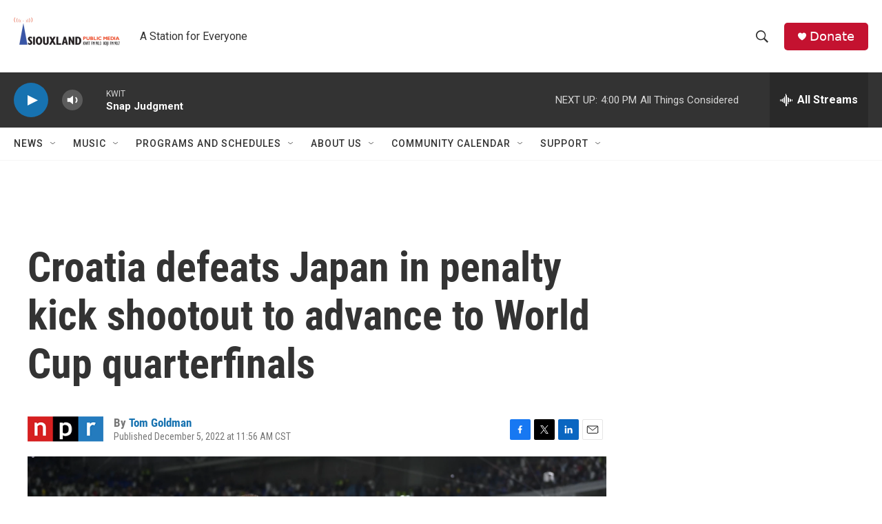

--- FILE ---
content_type: text/html; charset=utf-8
request_url: https://www.google.com/recaptcha/api2/aframe
body_size: 266
content:
<!DOCTYPE HTML><html><head><meta http-equiv="content-type" content="text/html; charset=UTF-8"></head><body><script nonce="9Rgpkcc_6KVkHyn-z2fNsA">/** Anti-fraud and anti-abuse applications only. See google.com/recaptcha */ try{var clients={'sodar':'https://pagead2.googlesyndication.com/pagead/sodar?'};window.addEventListener("message",function(a){try{if(a.source===window.parent){var b=JSON.parse(a.data);var c=clients[b['id']];if(c){var d=document.createElement('img');d.src=c+b['params']+'&rc='+(localStorage.getItem("rc::a")?sessionStorage.getItem("rc::b"):"");window.document.body.appendChild(d);sessionStorage.setItem("rc::e",parseInt(sessionStorage.getItem("rc::e")||0)+1);localStorage.setItem("rc::h",'1764452065006');}}}catch(b){}});window.parent.postMessage("_grecaptcha_ready", "*");}catch(b){}</script></body></html>